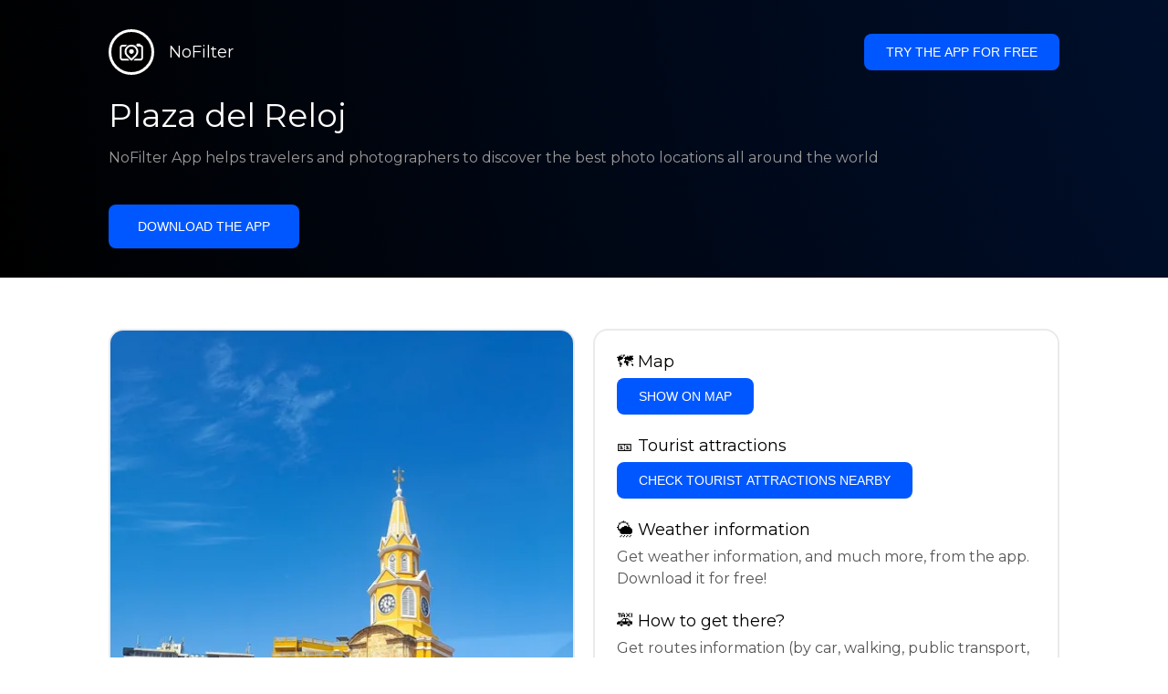

--- FILE ---
content_type: text/html; charset=utf-8
request_url: https://getnofilter.com/en/spot/plaza-del-reloj-in-colombia
body_size: 6890
content:
<!DOCTYPE html><html lang="en"><head><meta charSet="utf-8"/><meta name="viewport" content="width=device-width, initial-scale=1"/><link rel="preload" href="/_next/static/media/e8f2fbee2754df70-s.p.9b7a96b4.woff2" as="font" crossorigin="" type="font/woff2"/><link rel="preload" as="image" href="https://statics.getnofilter.com/photos/small/1dd2c34b-f04c-4753-9953-58f619daffe2.webp" fetchPriority="high"/><link rel="stylesheet" href="/_next/static/chunks/f4e0acf8cdada3ec.css" data-precedence="next"/><link rel="stylesheet" href="/_next/static/chunks/d5fee9eb36fedcb3.css" data-precedence="next"/><link rel="preload" as="script" fetchPriority="low" href="/_next/static/chunks/4c52643e5f1cf96b.js"/><script src="/_next/static/chunks/bed41af93ccbf77b.js" async=""></script><script src="/_next/static/chunks/8082ab48faca5ea1.js" async=""></script><script src="/_next/static/chunks/0e4889d356df2fcb.js" async=""></script><script src="/_next/static/chunks/turbopack-982cc4d3ec32fdef.js" async=""></script><script src="/_next/static/chunks/ff1a16fafef87110.js" async=""></script><script src="/_next/static/chunks/7dd66bdf8a7e5707.js" async=""></script><script src="/_next/static/chunks/a5196e0b2ba7a278.js" async=""></script><script src="/_next/static/chunks/84cb2b6e89d7b546.js" async=""></script><meta name="next-size-adjust" content=""/><link rel="preconnect" href="https://images.unsplash.com" crossorigin="anonymous"/><link rel="preconnect" href="https://statics.getnofilter.com" crossorigin="anonymous"/><meta name="theme-color" content="#ffffff"/><title>Plaza del Reloj - Colombia</title><meta name="description" content="--
Plaza del Reloj, in Cartagena de Indias, Colombia, is a 19th Century public square located at the heart of the historical center of the city. The site is filled with majestic buildings, brightly-painted walls, and cobblestone paths. Plaza del Reloj is impressively decorated with bronze sculptures and is the site of the most important fountain of the city. This picturesque site is a major compass point in the city and a great starting point for exploring the old town&#x27;s many attractions. It is also the venue for important events, such as the Cartagena International Festival around New Year’s. Plaza del Reloj is surrounded by interesting monuments, grand buildings, and historic churches. The Torre de Reloj found in the site dates back to 1695, making it the oldest structure in Central America."/><meta name="author" content="Broda Noel"/><meta name="keywords" content="photo spots,photo location,best places to take photos,best instagrammable places,photo-travel app"/><meta name="robots" content="index, follow"/><meta name="apple-itunes-app" content="app-id=1445583976"/><meta name="fb:app_id" content="379133649596384"/><meta name="X-UA-Compatible" content="ie=edge"/><link rel="canonical" href="https://getnofilter.com/en/spot/plaza-del-reloj-in-colombia"/><link rel="alternate" hrefLang="ar" href="https://getnofilter.com/ar/spot/plaza-del-reloj-in-colombia"/><link rel="alternate" hrefLang="az" href="https://getnofilter.com/az/spot/plaza-del-reloj-in-colombia"/><link rel="alternate" hrefLang="be" href="https://getnofilter.com/be/spot/plaza-del-reloj-in-colombia"/><link rel="alternate" hrefLang="ca" href="https://getnofilter.com/ca/spot/plaza-del-reloj-in-colombia"/><link rel="alternate" hrefLang="cs" href="https://getnofilter.com/cs/spot/plaza-del-reloj-in-colombia"/><link rel="alternate" hrefLang="de" href="https://getnofilter.com/de/spot/plaza-del-reloj-in-colombia"/><link rel="alternate" hrefLang="en" href="https://getnofilter.com/en/spot/plaza-del-reloj-in-colombia"/><link rel="alternate" hrefLang="es" href="https://getnofilter.com/es/spot/plaza-del-reloj-in-colombia"/><link rel="alternate" hrefLang="fa" href="https://getnofilter.com/fa/spot/plaza-del-reloj-in-colombia"/><link rel="alternate" hrefLang="fr" href="https://getnofilter.com/fr/spot/plaza-del-reloj-in-colombia"/><link rel="alternate" hrefLang="hi" href="https://getnofilter.com/hi/spot/plaza-del-reloj-in-colombia"/><link rel="alternate" hrefLang="hr" href="https://getnofilter.com/hr/spot/plaza-del-reloj-in-colombia"/><link rel="alternate" hrefLang="hu" href="https://getnofilter.com/hu/spot/plaza-del-reloj-in-colombia"/><link rel="alternate" hrefLang="id" href="https://getnofilter.com/id/spot/plaza-del-reloj-in-colombia"/><link rel="alternate" hrefLang="in" href="https://getnofilter.com/id/spot/plaza-del-reloj-in-colombia"/><link rel="alternate" hrefLang="is" href="https://getnofilter.com/is/spot/plaza-del-reloj-in-colombia"/><link rel="alternate" hrefLang="it" href="https://getnofilter.com/it/spot/plaza-del-reloj-in-colombia"/><link rel="alternate" hrefLang="ja" href="https://getnofilter.com/ja/spot/plaza-del-reloj-in-colombia"/><link rel="alternate" hrefLang="ko" href="https://getnofilter.com/ko/spot/plaza-del-reloj-in-colombia"/><link rel="alternate" hrefLang="nl" href="https://getnofilter.com/nl/spot/plaza-del-reloj-in-colombia"/><link rel="alternate" hrefLang="pl" href="https://getnofilter.com/pl/spot/plaza-del-reloj-in-colombia"/><link rel="alternate" hrefLang="pt" href="https://getnofilter.com/pt/spot/plaza-del-reloj-in-colombia"/><link rel="alternate" hrefLang="ro" href="https://getnofilter.com/ro/spot/plaza-del-reloj-in-colombia"/><link rel="alternate" hrefLang="ru" href="https://getnofilter.com/ru/spot/plaza-del-reloj-in-colombia"/><link rel="alternate" hrefLang="sk" href="https://getnofilter.com/sk/spot/plaza-del-reloj-in-colombia"/><link rel="alternate" hrefLang="sv" href="https://getnofilter.com/sv/spot/plaza-del-reloj-in-colombia"/><link rel="alternate" hrefLang="th" href="https://getnofilter.com/th/spot/plaza-del-reloj-in-colombia"/><link rel="alternate" hrefLang="tr" href="https://getnofilter.com/tr/spot/plaza-del-reloj-in-colombia"/><link rel="alternate" hrefLang="uk" href="https://getnofilter.com/uk/spot/plaza-del-reloj-in-colombia"/><link rel="alternate" hrefLang="vi" href="https://getnofilter.com/vi/spot/plaza-del-reloj-in-colombia"/><link rel="alternate" hrefLang="zh" href="https://getnofilter.com/zh/spot/plaza-del-reloj-in-colombia"/><meta property="og:title" content="Plaza del Reloj - Colombia"/><meta property="og:description" content="--
Plaza del Reloj, in Cartagena de Indias, Colombia, is a 19th Century public square located at the heart of the historical center of the city. The site is filled with majestic buildings, brightly-painted walls, and cobblestone paths. Plaza del Reloj is impressively decorated with bronze sculptures and is the site of the most important fountain of the city. This picturesque site is a major compass point in the city and a great starting point for exploring the old town&#x27;s many attractions. It is also the venue for important events, such as the Cartagena International Festival around New Year’s. Plaza del Reloj is surrounded by interesting monuments, grand buildings, and historic churches. The Torre de Reloj found in the site dates back to 1695, making it the oldest structure in Central America."/><meta property="og:url" content="https://getnofilter.com/en/spot/plaza-del-reloj-in-colombia"/><meta property="og:site_name" content="NoFilter®"/><meta property="og:locale" content="en"/><meta property="og:image" content="https://statics.getnofilter.com/photos/regular/1dd2c34b-f04c-4753-9953-58f619daffe2.webp"/><meta property="og:image:width" content="3233"/><meta property="og:image:height" content="4311"/><meta property="og:image:alt" content="Plaza del Reloj - Colombia"/><meta property="og:type" content="website"/><meta name="twitter:card" content="summary_large_image"/><meta name="twitter:title" content="Plaza del Reloj - Colombia"/><meta name="twitter:description" content="--
Plaza del Reloj, in Cartagena de Indias, Colombia, is a 19th Century public square located at the heart of the historical center of the city. The site is filled with majestic buildings, brightly-painted walls, and cobblestone paths. Plaza del Reloj is impressively decorated with bronze sculptures and is the site of the most important fountain of the city. This picturesque site is a major compass point in the city and a great starting point for exploring the old town&#x27;s many attractions. It is also the venue for important events, such as the Cartagena International Festival around New Year’s. Plaza del Reloj is surrounded by interesting monuments, grand buildings, and historic churches. The Torre de Reloj found in the site dates back to 1695, making it the oldest structure in Central America."/><meta name="twitter:image" content="https://statics.getnofilter.com/photos/regular/1dd2c34b-f04c-4753-9953-58f619daffe2.webp"/><meta name="twitter:image:width" content="3233"/><meta name="twitter:image:height" content="4311"/><meta name="twitter:image:alt" content="Plaza del Reloj - Colombia"/><link rel="shortcut icon" href="/img/favicon-small.png"/><link rel="apple-touch-icon" href="/img/favicon.png"/><script src="/_next/static/chunks/a6dad97d9634a72d.js" noModule=""></script></head><body class="montserrat_a82a09f6-module__zj2oXG__className"><div hidden=""><!--$--><!--/$--></div><div class="Header-module__ldgnoG__root"><div class="content-wrapper"><div class="Header-module__ldgnoG__top"><a class="Logo-module__FeqWJG__root" href="/en"><div class="Logo-module__FeqWJG__image"></div><div class="Logo-module__FeqWJG__text">NoFilter</div></a><div class="desktopOnly"><button class="Button-module__e7WGRa__root   ">Try the app for free</button></div></div><div class="Header-module__ldgnoG__center"><div class="Header-module__ldgnoG__left"><h1>Plaza del Reloj</h1><p>NoFilter App helps travelers and photographers to discover the best photo locations all around the world</p><button class="Button-module__e7WGRa__root Button-module__e7WGRa__big  ">Download the app</button></div></div></div></div><div class="Spot-module__d2znca__root"><div class="content-wrapper" id="content"><article class="TheSpot-module__2jdcOG__root"><div class="TheSpot-module__2jdcOG__wrapper"><div class="TheSpot-module__2jdcOG__photo" data-n="1"><figure><img fetchPriority="high" class="img" src="https://statics.getnofilter.com/photos/small/1dd2c34b-f04c-4753-9953-58f619daffe2.webp" alt="Plaza del Reloj - Colombia" style="width:100%;aspect-ratio:0.7499420088146602"/><figcaption>Plaza del Reloj - Colombia</figcaption><div class="TheSpot-module__2jdcOG__data"><div class="TheSpot-module__2jdcOG__by"><div class="TheSpot-module__2jdcOG__avatar" style="background-image:url(https://statics.getnofilter.com/avatars/10dfb70e-cd88-41fc-8a5a-d1dd1acecd2e.jpg)"></div><a href="/en/dewin">dewin</a></div><div class="TheSpot-module__2jdcOG__name">Plaza del Reloj</div><div class="TheSpot-module__2jdcOG__from">📍 <!-- -->Colombia</div></div><div class="TheSpot-module__2jdcOG__description"><span>--<br /><br />Plaza del Reloj, in Cartagena de Indias, Colombia, is a 19th Century public square located at the heart of the historical center of the city. The site is filled with majestic buildings, brightly-painted walls, and cobblestone paths. Plaza del Reloj is impressively decorated with bronze sculptures and is the site of the most important fountain of the city. This picturesque site is a major compass point in the city and a great starting point for exploring the old town's many attractions. It is also the venue for important events, such as the Cartagena International Festival around New Year’s. Plaza del Reloj is surrounded by interesting monuments, grand buildings, and historic churches. The Torre de Reloj found in the site dates back to 1695, making it the oldest structure in Central America.</span></div></figure></div><div class="TheSpot-module__2jdcOG__actions"><h2 style="margin-top:0">🗺 <!-- -->Map</h2><button class="Button-module__e7WGRa__root   TheSpot-module__2jdcOG__checkButton">Show on Map</button><h2>🎫 <!-- -->Tourist attractions</h2><button class="Button-module__e7WGRa__root   TheSpot-module__2jdcOG__checkButton">Check tourist attractions nearby</button><h2>🌦 <!-- -->Weather information</h2><div class="TheSpot-module__2jdcOG__action_text">Get weather information, and much more, from the app. Download it for free!</div><h2>🚕 <!-- -->How to get there?</h2><div class="TheSpot-module__2jdcOG__action_text">Get routes information (by car, walking, public transport, etc), and much more, from the app. Download it for free!</div></div></div></article><div class="Spot-module__d2znca__download"><div class="JoinToday-module__8RVVCq__root"><div class="JoinToday-module__8RVVCq__wrapper"><div class="JoinToday-module__8RVVCq__text">Want to see more?<br/>Download the app. It&#x27;s free!</div><div class="JoinToday-module__8RVVCq__download"><button class="Button-module__e7WGRa__root Button-module__e7WGRa__big Button-module__e7WGRa__secondary ">Click here</button></div></div></div></div></div></div><!--$--><!--/$--><div class="Footer-module__Grjkva__root"><div class="content-wrapper"><div class="Footer-module__Grjkva__wrapper"><div class="Footer-module__Grjkva__left"><div>NoFilter</div><div class="Footer-module__Grjkva__lema">Discover the best photo locations nearby and worldwide. Find stunning locations reviewed by photographers. Free app for Android and iOS</div><div class="Footer-module__Grjkva__title">Social Media</div><div class="Footer-module__Grjkva__socialMedia"><a href="https://instagram.com/getnofilter" target="_blank" rel="noopener noreferrer">@getnofilter</a></div></div><div class="Footer-module__Grjkva__center"><div><div class="Footer-module__Grjkva__title">Useful Links</div><ul><li><a href="/en/blog">Blog</a></li><li><a href="/en/terms-of-use">Terms of Use</a></li><li><a href="/en/privacy-policy">Privacy Policy</a></li><li><a href="/en/developers">Developers</a></li><li><a href="en/brand-toolkit">Brand Toolkit</a></li><li><a href="/en/contact">Contact us</a></li></ul></div></div><div class="Footer-module__Grjkva__right"><div class="Footer-module__Grjkva__title">Want to see more?<br/>Download the app. It&#x27;s free!</div></div></div></div><div class="Footer-module__Grjkva__bottom"><div class="content-wrapper"><div>© Copyright - NoFilter</div></div></div></div><script src="/_next/static/chunks/4c52643e5f1cf96b.js" id="_R_" async=""></script><script>(self.__next_f=self.__next_f||[]).push([0])</script><script>self.__next_f.push([1,"1:\"$Sreact.fragment\"\n2:I[39756,[\"/_next/static/chunks/ff1a16fafef87110.js\",\"/_next/static/chunks/7dd66bdf8a7e5707.js\"],\"default\"]\n3:I[37457,[\"/_next/static/chunks/ff1a16fafef87110.js\",\"/_next/static/chunks/7dd66bdf8a7e5707.js\"],\"default\"]\n6:I[97367,[\"/_next/static/chunks/ff1a16fafef87110.js\",\"/_next/static/chunks/7dd66bdf8a7e5707.js\"],\"OutletBoundary\"]\n8:I[11533,[\"/_next/static/chunks/ff1a16fafef87110.js\",\"/_next/static/chunks/7dd66bdf8a7e5707.js\"],\"AsyncMetadataOutlet\"]\na:I[97367,[\"/_next/static/chunks/ff1a16fafef87110.js\",\"/_next/static/chunks/7dd66bdf8a7e5707.js\"],\"ViewportBoundary\"]\nc:I[97367,[\"/_next/static/chunks/ff1a16fafef87110.js\",\"/_next/static/chunks/7dd66bdf8a7e5707.js\"],\"MetadataBoundary\"]\nd:\"$Sreact.suspense\"\nf:I[68027,[],\"default\"]\n:HL[\"/_next/static/chunks/f4e0acf8cdada3ec.css\",\"style\"]\n:HL[\"/_next/static/media/e8f2fbee2754df70-s.p.9b7a96b4.woff2\",\"font\",{\"crossOrigin\":\"\",\"type\":\"font/woff2\"}]\n:HL[\"/_next/static/chunks/d5fee9eb36fedcb3.css\",\"style\"]\n"])</script><script>self.__next_f.push([1,"0:{\"P\":null,\"b\":\"8ue0UDvI8FZK_NeqvX7jw\",\"p\":\"\",\"c\":[\"\",\"en\",\"spot\",\"plaza-del-reloj-in-colombia\"],\"i\":false,\"f\":[[[\"\",{\"children\":[[\"lang\",\"en\",\"d\"],{\"children\":[\"spot\",{\"children\":[[\"slug\",\"plaza-del-reloj-in-colombia\",\"d\"],{\"children\":[\"__PAGE__\",{}]}]}]},\"$undefined\",\"$undefined\",true]}],[\"\",[\"$\",\"$1\",\"c\",{\"children\":[null,[\"$\",\"$L2\",null,{\"parallelRouterKey\":\"children\",\"error\":\"$undefined\",\"errorStyles\":\"$undefined\",\"errorScripts\":\"$undefined\",\"template\":[\"$\",\"$L3\",null,{}],\"templateStyles\":\"$undefined\",\"templateScripts\":\"$undefined\",\"notFound\":[[[\"$\",\"title\",null,{\"children\":\"404: This page could not be found.\"}],[\"$\",\"div\",null,{\"style\":{\"fontFamily\":\"system-ui,\\\"Segoe UI\\\",Roboto,Helvetica,Arial,sans-serif,\\\"Apple Color Emoji\\\",\\\"Segoe UI Emoji\\\"\",\"height\":\"100vh\",\"textAlign\":\"center\",\"display\":\"flex\",\"flexDirection\":\"column\",\"alignItems\":\"center\",\"justifyContent\":\"center\"},\"children\":[\"$\",\"div\",null,{\"children\":[[\"$\",\"style\",null,{\"dangerouslySetInnerHTML\":{\"__html\":\"body{color:#000;background:#fff;margin:0}.next-error-h1{border-right:1px solid rgba(0,0,0,.3)}@media (prefers-color-scheme:dark){body{color:#fff;background:#000}.next-error-h1{border-right:1px solid rgba(255,255,255,.3)}}\"}}],[\"$\",\"h1\",null,{\"className\":\"next-error-h1\",\"style\":{\"display\":\"inline-block\",\"margin\":\"0 20px 0 0\",\"padding\":\"0 23px 0 0\",\"fontSize\":24,\"fontWeight\":500,\"verticalAlign\":\"top\",\"lineHeight\":\"49px\"},\"children\":404}],[\"$\",\"div\",null,{\"style\":{\"display\":\"inline-block\"},\"children\":[\"$\",\"h2\",null,{\"style\":{\"fontSize\":14,\"fontWeight\":400,\"lineHeight\":\"49px\",\"margin\":0},\"children\":\"This page could not be found.\"}]}]]}]}]],[]],\"forbidden\":\"$undefined\",\"unauthorized\":\"$undefined\"}]]}],{\"children\":[[\"lang\",\"en\",\"d\"],[\"$\",\"$1\",\"c\",{\"children\":[[[\"$\",\"link\",\"0\",{\"rel\":\"stylesheet\",\"href\":\"/_next/static/chunks/f4e0acf8cdada3ec.css\",\"precedence\":\"next\",\"crossOrigin\":\"$undefined\",\"nonce\":\"$undefined\"}],[\"$\",\"script\",\"script-0\",{\"src\":\"/_next/static/chunks/a5196e0b2ba7a278.js\",\"async\":true,\"nonce\":\"$undefined\"}]],\"$L4\"]}],{\"children\":[\"spot\",[\"$\",\"$1\",\"c\",{\"children\":[null,[\"$\",\"$L2\",null,{\"parallelRouterKey\":\"children\",\"error\":\"$undefined\",\"errorStyles\":\"$undefined\",\"errorScripts\":\"$undefined\",\"template\":[\"$\",\"$L3\",null,{}],\"templateStyles\":\"$undefined\",\"templateScripts\":\"$undefined\",\"notFound\":\"$undefined\",\"forbidden\":\"$undefined\",\"unauthorized\":\"$undefined\"}]]}],{\"children\":[[\"slug\",\"plaza-del-reloj-in-colombia\",\"d\"],[\"$\",\"$1\",\"c\",{\"children\":[null,[\"$\",\"$L2\",null,{\"parallelRouterKey\":\"children\",\"error\":\"$undefined\",\"errorStyles\":\"$undefined\",\"errorScripts\":\"$undefined\",\"template\":[\"$\",\"$L3\",null,{}],\"templateStyles\":\"$undefined\",\"templateScripts\":\"$undefined\",\"notFound\":\"$undefined\",\"forbidden\":\"$undefined\",\"unauthorized\":\"$undefined\"}]]}],{\"children\":[\"__PAGE__\",[\"$\",\"$1\",\"c\",{\"children\":[\"$L5\",[[\"$\",\"link\",\"0\",{\"rel\":\"stylesheet\",\"href\":\"/_next/static/chunks/d5fee9eb36fedcb3.css\",\"precedence\":\"next\",\"crossOrigin\":\"$undefined\",\"nonce\":\"$undefined\"}],[\"$\",\"script\",\"script-0\",{\"src\":\"/_next/static/chunks/84cb2b6e89d7b546.js\",\"async\":true,\"nonce\":\"$undefined\"}]],[\"$\",\"$L6\",null,{\"children\":[\"$L7\",[\"$\",\"$L8\",null,{\"promise\":\"$@9\"}]]}]]}],{},null,false]},null,false]},null,false]},null,false]},null,false],[\"$\",\"$1\",\"h\",{\"children\":[null,[[\"$\",\"$La\",null,{\"children\":\"$Lb\"}],[\"$\",\"meta\",null,{\"name\":\"next-size-adjust\",\"content\":\"\"}]],[\"$\",\"$Lc\",null,{\"children\":[\"$\",\"div\",null,{\"hidden\":true,\"children\":[\"$\",\"$d\",null,{\"fallback\":null,\"children\":\"$Le\"}]}]}]]}],false]],\"m\":\"$undefined\",\"G\":[\"$f\",[]],\"s\":false,\"S\":true}\n"])</script><script>self.__next_f.push([1,"10:I[22016,[\"/_next/static/chunks/a5196e0b2ba7a278.js\",\"/_next/static/chunks/84cb2b6e89d7b546.js\"],\"default\"]\n"])</script><script>self.__next_f.push([1,"4:[\"$\",\"html\",null,{\"lang\":\"en\",\"children\":[[\"$\",\"head\",null,{\"children\":[[\"$\",\"link\",null,{\"rel\":\"preconnect\",\"href\":\"https://images.unsplash.com\",\"crossOrigin\":\"anonymous\"}],[\"$\",\"link\",null,{\"rel\":\"preconnect\",\"href\":\"https://statics.getnofilter.com\",\"crossOrigin\":\"anonymous\"}]]}],[\"$\",\"body\",null,{\"className\":\"montserrat_a82a09f6-module__zj2oXG__className\",\"children\":[[\"$\",\"$L2\",null,{\"parallelRouterKey\":\"children\",\"error\":\"$undefined\",\"errorStyles\":\"$undefined\",\"errorScripts\":\"$undefined\",\"template\":[\"$\",\"$L3\",null,{}],\"templateStyles\":\"$undefined\",\"templateScripts\":\"$undefined\",\"notFound\":\"$undefined\",\"forbidden\":\"$undefined\",\"unauthorized\":\"$undefined\"}],[\"$\",\"div\",null,{\"className\":\"Footer-module__Grjkva__root\",\"children\":[[\"$\",\"div\",null,{\"className\":\"content-wrapper\",\"children\":[\"$\",\"div\",null,{\"className\":\"Footer-module__Grjkva__wrapper\",\"children\":[[\"$\",\"div\",null,{\"className\":\"Footer-module__Grjkva__left\",\"children\":[[\"$\",\"div\",null,{\"children\":\"NoFilter\"}],[\"$\",\"div\",null,{\"className\":\"Footer-module__Grjkva__lema\",\"children\":\"Discover the best photo locations nearby and worldwide. Find stunning locations reviewed by photographers. Free app for Android and iOS\"}],[\"$\",\"div\",null,{\"className\":\"Footer-module__Grjkva__title\",\"children\":\"Social Media\"}],[\"$\",\"div\",null,{\"className\":\"Footer-module__Grjkva__socialMedia\",\"children\":[\"$\",\"a\",null,{\"href\":\"https://instagram.com/getnofilter\",\"target\":\"_blank\",\"rel\":\"noopener noreferrer\",\"children\":\"@getnofilter\"}]}]]}],[\"$\",\"div\",null,{\"className\":\"Footer-module__Grjkva__center\",\"children\":[\"$\",\"div\",null,{\"className\":\"$undefined\",\"children\":[[\"$\",\"div\",null,{\"className\":\"Footer-module__Grjkva__title\",\"children\":\"Useful Links\"}],[\"$\",\"ul\",null,{\"children\":[[\"$\",\"li\",null,{\"children\":[\"$\",\"$L10\",null,{\"href\":\"/en/blog\",\"prefetch\":false,\"children\":\"Blog\"}]}],[\"$\",\"li\",null,{\"children\":[\"$\",\"$L10\",null,{\"href\":\"/en/terms-of-use\",\"prefetch\":false,\"children\":\"Terms of Use\"}]}],[\"$\",\"li\",null,{\"children\":[\"$\",\"$L10\",null,{\"href\":\"/en/privacy-policy\",\"prefetch\":false,\"children\":\"Privacy Policy\"}]}],[\"$\",\"li\",null,{\"children\":[\"$\",\"$L10\",null,{\"href\":\"/en/developers\",\"prefetch\":false,\"children\":\"Developers\"}]}],[\"$\",\"li\",null,{\"children\":[\"$\",\"$L10\",null,{\"href\":\"en/brand-toolkit\",\"prefetch\":false,\"children\":\"Brand Toolkit\"}]}],[\"$\",\"li\",null,{\"children\":[\"$\",\"$L10\",null,{\"href\":\"/en/contact\",\"prefetch\":false,\"children\":\"Contact us\"}]}]]}]]}]}],[\"$\",\"div\",null,{\"className\":\"Footer-module__Grjkva__right\",\"children\":[\"$\",\"div\",null,{\"className\":\"Footer-module__Grjkva__title\",\"children\":[\"Want to see more?\",[\"$\",\"br\",null,{}],\"Download the app. It's free!\"]}]}]]}]}],[\"$\",\"div\",null,{\"className\":\"Footer-module__Grjkva__bottom\",\"children\":[\"$\",\"div\",null,{\"className\":\"content-wrapper\",\"children\":[\"$\",\"div\",null,{\"children\":\"© Copyright - NoFilter\"}]}]}]]}]]}]]}]\n"])</script><script>self.__next_f.push([1,"b:[[\"$\",\"meta\",\"0\",{\"charSet\":\"utf-8\"}],[\"$\",\"meta\",\"1\",{\"name\":\"viewport\",\"content\":\"width=device-width, initial-scale=1\"}],[\"$\",\"meta\",\"2\",{\"name\":\"theme-color\",\"content\":\"#ffffff\"}]]\n7:null\n"])</script><script>self.__next_f.push([1,"11:I[79520,[\"/_next/static/chunks/a5196e0b2ba7a278.js\",\"/_next/static/chunks/84cb2b6e89d7b546.js\"],\"\"]\n12:Td74,"])</script><script>self.__next_f.push([1,"[{\"@context\":\"https://schema.org/\",\"@type\":\"WebPage\",\"@id\":\"https://getnofilter.com/en/spot/plaza-del-reloj-in-colombia#webpage\",\"url\":\"https://getnofilter.com/en/spot/plaza-del-reloj-in-colombia\",\"name\":\"Plaza del Reloj - Colombia\",\"description\":\"--\\nPlaza del Reloj, in Cartagena de Indias, Colombia, is a 19th Century public square located at the heart of the historical center of the city. The site is filled with majestic buildings, brightly-painted walls, and cobblestone paths. Plaza del Reloj is impressively decorated with bronze sculptures and is the site of the most important fountain of the city. This picturesque site is a major compass point in the city and a great starting point for exploring the old town's many attractions. It is also the venue for important events, such as the Cartagena International Festival around New Year’s. Plaza del Reloj is surrounded by interesting monuments, grand buildings, and historic churches. The Torre de Reloj found in the site dates back to 1695, making it the oldest structure in Central America.\",\"inLanguage\":\"en\",\"isPartOf\":\"https://getnofilter.com\",\"primaryImageOfPage\":{\"@id\":\"https://getnofilter.com/en/spot/plaza-del-reloj-in-colombia#image\"},\"mainEntity\":{\"@id\":\"https://getnofilter.com/en/spot/plaza-del-reloj-in-colombia#place\"}},{\"@context\":\"https://schema.org/\",\"@type\":\"Place\",\"@id\":\"https://getnofilter.com/en/spot/plaza-del-reloj-in-colombia#place\",\"mainEntityOfPage\":\"https://getnofilter.com/en/spot/plaza-del-reloj-in-colombia#webpage\",\"url\":\"https://getnofilter.com/en/spot/plaza-del-reloj-in-colombia\",\"hasMap\":\"https://getnofilter.com/en/spot/plaza-del-reloj-in-colombia\",\"name\":\"Plaza del Reloj - Colombia\",\"description\":\"--\\nPlaza del Reloj, in Cartagena de Indias, Colombia, is a 19th Century public square located at the heart of the historical center of the city. The site is filled with majestic buildings, brightly-painted walls, and cobblestone paths. Plaza del Reloj is impressively decorated with bronze sculptures and is the site of the most important fountain of the city. This picturesque site is a major compass point in the city and a great starting point for exploring the old town's many attractions. It is also the venue for important events, such as the Cartagena International Festival around New Year’s. Plaza del Reloj is surrounded by interesting monuments, grand buildings, and historic churches. The Torre de Reloj found in the site dates back to 1695, making it the oldest structure in Central America.\",\"image\":\"https://statics.getnofilter.com/photos/regular/1dd2c34b-f04c-4753-9953-58f619daffe2.webp\",\"latitude\":10.422903333333334,\"longitude\":-75.54914666666667,\"geo\":{\"@type\":\"GeoCoordinates\",\"latitude\":10.422903333333334,\"longitude\":-75.54914666666667},\"address\":{\"@type\":\"PostalAddress\",\"addressCountry\":\"Colombia\",\"addressLocality\":\"Colombia\"},\"publicAccess\":true},{\"@context\":\"https://schema.org/\",\"@type\":\"ImageObject\",\"@id\":\"https://getnofilter.com/en/spot/plaza-del-reloj-in-colombia#image\",\"contentUrl\":\"https://statics.getnofilter.com/photos/regular/1dd2c34b-f04c-4753-9953-58f619daffe2.webp\",\"license\":\"https://getnofilter.com/terms-of-use\",\"acquireLicensePage\":\"https://getnofilter.com/terms-of-use\",\"creditText\":\"NoFilter \u0026 Photo author\",\"width\":3233,\"height\":4311,\"caption\":\"Plaza del Reloj - Colombia\",\"creator\":{\"@type\":\"Person\",\"name\":\"dewin\"},\"representativeOfPage\":true,\"copyrightNotice\":\"NoFilter \u0026 Photo author\"}]"])</script><script>self.__next_f.push([1,"5:[[\"$\",\"$L11\",null,{\"id\":\"spot-jsonld\",\"type\":\"application/ld+json\",\"dangerouslySetInnerHTML\":{\"__html\":\"$12\"}}],\"$L13\",\"$L14\",\"$L15\"]\n"])</script><script>self.__next_f.push([1,"9:{\"metadata\":[[\"$\",\"title\",\"0\",{\"children\":\"Plaza del Reloj - Colombia\"}],[\"$\",\"meta\",\"1\",{\"name\":\"description\",\"content\":\"--\\nPlaza del Reloj, in Cartagena de Indias, Colombia, is a 19th Century public square located at the heart of the historical center of the city. The site is filled with majestic buildings, brightly-painted walls, and cobblestone paths. Plaza del Reloj is impressively decorated with bronze sculptures and is the site of the most important fountain of the city. This picturesque site is a major compass point in the city and a great starting point for exploring the old town's many attractions. It is also the venue for important events, such as the Cartagena International Festival around New Year’s. Plaza del Reloj is surrounded by interesting monuments, grand buildings, and historic churches. The Torre de Reloj found in the site dates back to 1695, making it the oldest structure in Central America.\"}],[\"$\",\"meta\",\"2\",{\"name\":\"author\",\"content\":\"Broda Noel\"}],[\"$\",\"meta\",\"3\",{\"name\":\"keywords\",\"content\":\"photo spots,photo location,best places to take photos,best instagrammable places,photo-travel app\"}],[\"$\",\"meta\",\"4\",{\"name\":\"robots\",\"content\":\"index, follow\"}],[\"$\",\"meta\",\"5\",{\"name\":\"apple-itunes-app\",\"content\":\"app-id=1445583976\"}],[\"$\",\"meta\",\"6\",{\"name\":\"fb:app_id\",\"content\":\"379133649596384\"}],[\"$\",\"meta\",\"7\",{\"name\":\"X-UA-Compatible\",\"content\":\"ie=edge\"}],[\"$\",\"link\",\"8\",{\"rel\":\"canonical\",\"href\":\"https://getnofilter.com/en/spot/plaza-del-reloj-in-colombia\"}],[\"$\",\"link\",\"9\",{\"rel\":\"alternate\",\"hrefLang\":\"ar\",\"href\":\"https://getnofilter.com/ar/spot/plaza-del-reloj-in-colombia\"}],[\"$\",\"link\",\"10\",{\"rel\":\"alternate\",\"hrefLang\":\"az\",\"href\":\"https://getnofilter.com/az/spot/plaza-del-reloj-in-colombia\"}],[\"$\",\"link\",\"11\",{\"rel\":\"alternate\",\"hrefLang\":\"be\",\"href\":\"https://getnofilter.com/be/spot/plaza-del-reloj-in-colombia\"}],[\"$\",\"link\",\"12\",{\"rel\":\"alternate\",\"hrefLang\":\"ca\",\"href\":\"https://getnofilter.com/ca/spot/plaza-del-reloj-in-colombia\"}],[\"$\",\"link\",\"13\",{\"rel\":\"alternate\",\"hrefLang\":\"cs\",\"href\":\"https://getnofilter.com/cs/spot/plaza-del-reloj-in-colombia\"}],[\"$\",\"link\",\"14\",{\"rel\":\"alternate\",\"hrefLang\":\"de\",\"href\":\"https://getnofilter.com/de/spot/plaza-del-reloj-in-colombia\"}],[\"$\",\"link\",\"15\",{\"rel\":\"alternate\",\"hrefLang\":\"en\",\"href\":\"https://getnofilter.com/en/spot/plaza-del-reloj-in-colombia\"}],[\"$\",\"link\",\"16\",{\"rel\":\"alternate\",\"hrefLang\":\"es\",\"href\":\"https://getnofilter.com/es/spot/plaza-del-reloj-in-colombia\"}],[\"$\",\"link\",\"17\",{\"rel\":\"alternate\",\"hrefLang\":\"fa\",\"href\":\"https://getnofilter.com/fa/spot/plaza-del-reloj-in-colombia\"}],[\"$\",\"link\",\"18\",{\"rel\":\"alternate\",\"hrefLang\":\"fr\",\"href\":\"https://getnofilter.com/fr/spot/plaza-del-reloj-in-colombia\"}],[\"$\",\"link\",\"19\",{\"rel\":\"alternate\",\"hrefLang\":\"hi\",\"href\":\"https://getnofilter.com/hi/spot/plaza-del-reloj-in-colombia\"}],[\"$\",\"link\",\"20\",{\"rel\":\"alternate\",\"hrefLang\":\"hr\",\"href\":\"https://getnofilter.com/hr/spot/plaza-del-reloj-in-colombia\"}],[\"$\",\"link\",\"21\",{\"rel\":\"alternate\",\"hrefLang\":\"hu\",\"href\":\"https://getnofilter.com/hu/spot/plaza-del-reloj-in-colombia\"}],[\"$\",\"link\",\"22\",{\"rel\":\"alternate\",\"hrefLang\":\"id\",\"href\":\"https://getnofilter.com/id/spot/plaza-del-reloj-in-colombia\"}],[\"$\",\"link\",\"23\",{\"rel\":\"alternate\",\"hrefLang\":\"in\",\"href\":\"https://getnofilter.com/id/spot/plaza-del-reloj-in-colombia\"}],[\"$\",\"link\",\"24\",{\"rel\":\"alternate\",\"hrefLang\":\"is\",\"href\":\"https://getnofilter.com/is/spot/plaza-del-reloj-in-colombia\"}],[\"$\",\"link\",\"25\",{\"rel\":\"alternate\",\"hrefLang\":\"it\",\"href\":\"https://getnofilter.com/it/spot/plaza-del-reloj-in-colombia\"}],[\"$\",\"link\",\"26\",{\"rel\":\"alternate\",\"hrefLang\":\"ja\",\"href\":\"https://getnofilter.com/ja/spot/plaza-del-reloj-in-colombia\"}],[\"$\",\"link\",\"27\",{\"rel\":\"alternate\",\"hrefLang\":\"ko\",\"href\":\"https://getnofilter.com/ko/spot/plaza-del-reloj-in-colombia\"}],[\"$\",\"link\",\"28\",{\"rel\":\"alternate\",\"hrefLang\":\"nl\",\"href\":\"https://getnofilter.com/nl/spot/plaza-del-reloj-in-colombia\"}],\"$L16\",\"$L17\",\"$L18\",\"$L19\",\"$L1a\",\"$L1b\",\"$L1c\",\"$L1d\",\"$L1e\",\"$L1f\",\"$L20\",\"$L21\",\"$L22\",\"$L23\",\"$L24\",\"$L25\",\"$L26\",\"$L27\",\"$L28\",\"$L29\",\"$L2a\",\"$L2b\",\"$L2c\",\"$L2d\",\"$L2e\",\"$L2f\",\"$L30\",\"$L31\",\"$L32\",\"$L33\",\"$L34\"],\"error\":null,\"digest\":\"$undefined\"}\n"])</script><script>self.__next_f.push([1,"e:\"$9:metadata\"\n"])</script><script>self.__next_f.push([1,"35:I[752,[\"/_next/static/chunks/a5196e0b2ba7a278.js\",\"/_next/static/chunks/84cb2b6e89d7b546.js\"],\"default\"]\n36:I[64021,[\"/_next/static/chunks/a5196e0b2ba7a278.js\",\"/_next/static/chunks/84cb2b6e89d7b546.js\"],\"default\"]\n37:I[15512,[\"/_next/static/chunks/a5196e0b2ba7a278.js\",\"/_next/static/chunks/84cb2b6e89d7b546.js\"],\"default\"]\n38:I[27201,[\"/_next/static/chunks/ff1a16fafef87110.js\",\"/_next/static/chunks/7dd66bdf8a7e5707.js\"],\"IconMark\"]\n"])</script><script>self.__next_f.push([1,"13:[\"$\",\"div\",null,{\"className\":\"Header-module__ldgnoG__root\",\"children\":[\"$\",\"div\",null,{\"className\":\"content-wrapper\",\"children\":[[\"$\",\"div\",null,{\"className\":\"Header-module__ldgnoG__top\",\"children\":[[\"$\",\"$L10\",null,{\"className\":\"Logo-module__FeqWJG__root\",\"href\":\"/en\",\"prefetch\":false,\"children\":[[\"$\",\"div\",null,{\"className\":\"Logo-module__FeqWJG__image\"}],[\"$\",\"div\",null,{\"className\":\"Logo-module__FeqWJG__text\",\"children\":\"NoFilter\"}]]}],[\"$\",\"$L35\",null,{\"buttonText\":\"Try the app for free\",\"wrapperClassName\":\"desktopOnly\",\"downloadWrapperClassName\":\"Header-module__ldgnoG__topDownloads\"}]]}],[\"$\",\"div\",null,{\"className\":\"Header-module__ldgnoG__center\",\"children\":[\"$\",\"div\",null,{\"className\":\"Header-module__ldgnoG__left\",\"children\":[[\"$\",\"h1\",null,{\"children\":\"Plaza del Reloj\"}],[\"$\",\"p\",null,{\"children\":\"NoFilter App helps travelers and photographers to discover the best photo locations all around the world\"}],[\"$\",\"$L35\",null,{\"buttonText\":\"Download the app\",\"buttonProps\":{\"isBig\":true},\"downloadWrapperClassName\":\"Header-module__ldgnoG__leftDownloads\"}]]}]}]]}]}]\n"])</script><script>self.__next_f.push([1,"14:[\"$\",\"$L36\",null,{\"spot\":{\"id\":\"c5861f5e-5d84-4aa2-babd-226f64c237a8\",\"lat\":10.422903333333334,\"lng\":-75.54914666666667,\"userPhotosHydrated\":[{\"id\":\"1dd2c34b-f04c-4753-9953-58f619daffe2\",\"urls\":{\"regular\":\"https://statics.getnofilter.com/photos/regular/1dd2c34b-f04c-4753-9953-58f619daffe2.jpg\"},\"user\":{\"id\":\"10dfb70e-cd88-41fc-8a5a-d1dd1acecd2e\",\"username\":\"dewin\"},\"width\":3233,\"height\":4311}]}}]\n"])</script><script>self.__next_f.push([1,"15:[\"$\",\"div\",null,{\"className\":\"Spot-module__d2znca__root\",\"children\":[\"$\",\"div\",null,{\"className\":\"content-wrapper\",\"id\":\"content\",\"children\":[[\"$\",\"$L37\",null,{\"t\":{\"spot\":{\"anonymous\":\"Anonymous\",\"header\":\"We help \u003cu\u003etravelers and photographers\u003c/u\u003e to discover \u003cu\u003ethe best photo locations\u003c/u\u003e all around the world\",\"showOnMap\":\"Show on Map\",\"wantTo\":\"Want to see more? Download the app. It's free!\",\"noDescription\":\"No description available yet\",\"allTheInfo\":\"All the information about:\",\"from\":\"From\",\"weather\":\"Weather information\",\"howTo\":\"How to get there?\",\"getWeather\":\"Get weather information, and much more, from the app. Download it for free!\",\"getRoutes\":\"Get routes information (by car, walking, public transport, etc), and much more, from the app. Download it for free!\",\"loading\":\"Loading\",\"map\":\"Map\",\"touristAttractions\":\"Tourist attractions\",\"noAttractions\":\"There are no tourist attractions nearby\",\"checkTour\":\"Check tourist attractions nearby\",\"seePrices\":\"See prices, availability, and more\"}},\"lang\":\"en\",\"spot\":{\"id\":\"c5861f5e-5d84-4aa2-babd-226f64c237a8\",\"slug\":\"plaza-del-reloj-in-colombia\",\"name\":\"Plaza del Reloj\",\"from\":\"\",\"description\":\"--\\nPlaza del Reloj, in Cartagena de Indias, Colombia, is a 19th Century public square located at the heart of the historical center of the city. The site is filled with majestic buildings, brightly-painted walls, and cobblestone paths. Plaza del Reloj is impressively decorated with bronze sculptures and is the site of the most important fountain of the city. This picturesque site is a major compass point in the city and a great starting point for exploring the old town's many attractions. It is also the venue for important events, such as the Cartagena International Festival around New Year’s. Plaza del Reloj is surrounded by interesting monuments, grand buildings, and historic churches. The Torre de Reloj found in the site dates back to 1695, making it the oldest structure in Central America.\",\"lat\":10.422903333333334,\"lng\":-75.54914666666667,\"photosHydrated\":[],\"userPhotosHydrated\":\"$14:props:spot:userPhotosHydrated\",\"country\":\"Colombia\",\"isTop\":false,\"tips\":[]}}],[\"$\",\"div\",null,{\"className\":\"Spot-module__d2znca__download\",\"children\":[\"$\",\"div\",null,{\"className\":\"JoinToday-module__8RVVCq__root\",\"children\":[\"$\",\"div\",null,{\"className\":\"JoinToday-module__8RVVCq__wrapper\",\"children\":[[\"$\",\"div\",null,{\"className\":\"JoinToday-module__8RVVCq__text\",\"children\":[\"Want to see more?\",[\"$\",\"br\",null,{}],\"Download the app. It's free!\"]}],[\"$\",\"div\",null,{\"className\":\"JoinToday-module__8RVVCq__download\",\"children\":[\"$\",\"$L35\",null,{\"buttonText\":\"Click here\",\"buttonProps\":{\"isBig\":true,\"isSecondary\":true}}]}]]}]}]}]]}]}]\n"])</script><script>self.__next_f.push([1,"16:[\"$\",\"link\",\"29\",{\"rel\":\"alternate\",\"hrefLang\":\"pl\",\"href\":\"https://getnofilter.com/pl/spot/plaza-del-reloj-in-colombia\"}]\n17:[\"$\",\"link\",\"30\",{\"rel\":\"alternate\",\"hrefLang\":\"pt\",\"href\":\"https://getnofilter.com/pt/spot/plaza-del-reloj-in-colombia\"}]\n18:[\"$\",\"link\",\"31\",{\"rel\":\"alternate\",\"hrefLang\":\"ro\",\"href\":\"https://getnofilter.com/ro/spot/plaza-del-reloj-in-colombia\"}]\n19:[\"$\",\"link\",\"32\",{\"rel\":\"alternate\",\"hrefLang\":\"ru\",\"href\":\"https://getnofilter.com/ru/spot/plaza-del-reloj-in-colombia\"}]\n1a:[\"$\",\"link\",\"33\",{\"rel\":\"alternate\",\"hrefLang\":\"sk\",\"href\":\"https://getnofilter.com/sk/spot/plaza-del-reloj-in-colombia\"}]\n1b:[\"$\",\"link\",\"34\",{\"rel\":\"alternate\",\"hrefLang\":\"sv\",\"href\":\"https://getnofilter.com/sv/spot/plaza-del-reloj-in-colombia\"}]\n1c:[\"$\",\"link\",\"35\",{\"rel\":\"alternate\",\"hrefLang\":\"th\",\"href\":\"https://getnofilter.com/th/spot/plaza-del-reloj-in-colombia\"}]\n1d:[\"$\",\"link\",\"36\",{\"rel\":\"alternate\",\"hrefLang\":\"tr\",\"href\":\"https://getnofilter.com/tr/spot/plaza-del-reloj-in-colombia\"}]\n1e:[\"$\",\"link\",\"37\",{\"rel\":\"alternate\",\"hrefLang\":\"uk\",\"href\":\"https://getnofilter.com/uk/spot/plaza-del-reloj-in-colombia\"}]\n1f:[\"$\",\"link\",\"38\",{\"rel\":\"alternate\",\"hrefLang\":\"vi\",\"href\":\"https://getnofilter.com/vi/spot/plaza-del-reloj-in-colombia\"}]\n20:[\"$\",\"link\",\"39\",{\"rel\":\"alternate\",\"hrefLang\":\"zh\",\"href\":\"https://getnofilter.com/zh/spot/plaza-del-reloj-in-colombia\"}]\n21:[\"$\",\"meta\",\"40\",{\"property\":\"og:title\",\"content\":\"Plaza del Reloj - Colombia\"}]\n"])</script><script>self.__next_f.push([1,"22:[\"$\",\"meta\",\"41\",{\"property\":\"og:description\",\"content\":\"--\\nPlaza del Reloj, in Cartagena de Indias, Colombia, is a 19th Century public square located at the heart of the historical center of the city. The site is filled with majestic buildings, brightly-painted walls, and cobblestone paths. Plaza del Reloj is impressively decorated with bronze sculptures and is the site of the most important fountain of the city. This picturesque site is a major compass point in the city and a great starting point for exploring the old town's many attractions. It is also the venue for important events, such as the Cartagena International Festival around New Year’s. Plaza del Reloj is surrounded by interesting monuments, grand buildings, and historic churches. The Torre de Reloj found in the site dates back to 1695, making it the oldest structure in Central America.\"}]\n"])</script><script>self.__next_f.push([1,"23:[\"$\",\"meta\",\"42\",{\"property\":\"og:url\",\"content\":\"https://getnofilter.com/en/spot/plaza-del-reloj-in-colombia\"}]\n24:[\"$\",\"meta\",\"43\",{\"property\":\"og:site_name\",\"content\":\"NoFilter®\"}]\n25:[\"$\",\"meta\",\"44\",{\"property\":\"og:locale\",\"content\":\"en\"}]\n26:[\"$\",\"meta\",\"45\",{\"property\":\"og:image\",\"content\":\"https://statics.getnofilter.com/photos/regular/1dd2c34b-f04c-4753-9953-58f619daffe2.webp\"}]\n27:[\"$\",\"meta\",\"46\",{\"property\":\"og:image:width\",\"content\":\"3233\"}]\n28:[\"$\",\"meta\",\"47\",{\"property\":\"og:image:height\",\"content\":\"4311\"}]\n29:[\"$\",\"meta\",\"48\",{\"property\":\"og:image:alt\",\"content\":\"Plaza del Reloj - Colombia\"}]\n2a:[\"$\",\"meta\",\"49\",{\"property\":\"og:type\",\"content\":\"website\"}]\n2b:[\"$\",\"meta\",\"50\",{\"name\":\"twitter:card\",\"content\":\"summary_large_image\"}]\n2c:[\"$\",\"meta\",\"51\",{\"name\":\"twitter:title\",\"content\":\"Plaza del Reloj - Colombia\"}]\n"])</script><script>self.__next_f.push([1,"2d:[\"$\",\"meta\",\"52\",{\"name\":\"twitter:description\",\"content\":\"--\\nPlaza del Reloj, in Cartagena de Indias, Colombia, is a 19th Century public square located at the heart of the historical center of the city. The site is filled with majestic buildings, brightly-painted walls, and cobblestone paths. Plaza del Reloj is impressively decorated with bronze sculptures and is the site of the most important fountain of the city. This picturesque site is a major compass point in the city and a great starting point for exploring the old town's many attractions. It is also the venue for important events, such as the Cartagena International Festival around New Year’s. Plaza del Reloj is surrounded by interesting monuments, grand buildings, and historic churches. The Torre de Reloj found in the site dates back to 1695, making it the oldest structure in Central America.\"}]\n"])</script><script>self.__next_f.push([1,"2e:[\"$\",\"meta\",\"53\",{\"name\":\"twitter:image\",\"content\":\"https://statics.getnofilter.com/photos/regular/1dd2c34b-f04c-4753-9953-58f619daffe2.webp\"}]\n2f:[\"$\",\"meta\",\"54\",{\"name\":\"twitter:image:width\",\"content\":\"3233\"}]\n30:[\"$\",\"meta\",\"55\",{\"name\":\"twitter:image:height\",\"content\":\"4311\"}]\n31:[\"$\",\"meta\",\"56\",{\"name\":\"twitter:image:alt\",\"content\":\"Plaza del Reloj - Colombia\"}]\n32:[\"$\",\"link\",\"57\",{\"rel\":\"shortcut icon\",\"href\":\"/img/favicon-small.png\"}]\n33:[\"$\",\"link\",\"58\",{\"rel\":\"apple-touch-icon\",\"href\":\"/img/favicon.png\"}]\n34:[\"$\",\"$L38\",\"59\",{}]\n"])</script></body></html>